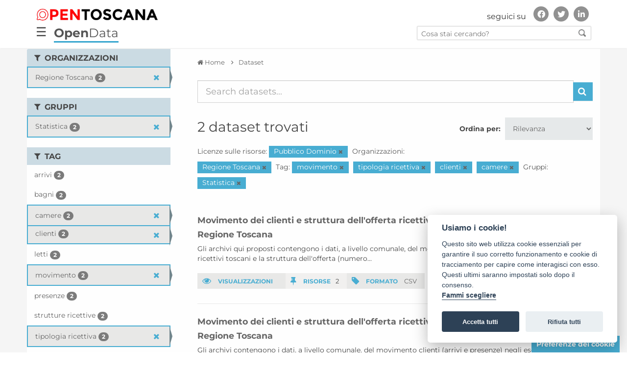

--- FILE ---
content_type: text/html; charset=utf-8
request_url: https://dati.toscana.it/dataset?resource_license_it=Pubblico+Dominio&organization=regione-toscana&tags=movimento&tags=tipologia+ricettiva&groups=statistica&tags=clienti&tags=camere
body_size: 9208
content:
<!DOCTYPE html>
<!--[if IE 9]> <html lang="it" class="ie9"> <![endif]-->
<!--[if gt IE 8]><!--> <html lang="it"> <!--<![endif]-->
  <head>
    <meta charset="utf-8" />
      <meta name="generator" content="ckan 2.9.9" />
      <meta name="viewport" content="width=device-width, initial-scale=1.0">
    <title>Dataset - OpenData - Regione Toscana</title>

    
    
    <link rel="shortcut icon" href="/images/icons/favicon.ico" />
    
    
        <link rel="alternate" type="text/n3" href="https://dati.toscana.it/catalog.n3"/>
        <link rel="alternate" type="text/turtle" href="https://dati.toscana.it/catalog.ttl"/>
        <link rel="alternate" type="application/rdf+xml" href="https://dati.toscana.it/catalog.xml"/>
        <link rel="alternate" type="application/ld+json" href="https://dati.toscana.it/catalog.jsonld"/>
    

  
    
   
      
      
      
    
   <link rel="stylesheet" href="/css/multilang.css" type="text/css">

    


    <meta charset="utf-8">
    <meta name="viewport" content="width=device-width, initial-scale=1, maximum-scale=1, user-scalable=no">
    <meta name="description" content="Dati Toscana">
    <meta name="format-detection" content="telephone=no">

    <link href='/css/googlefonts.css' rel='stylesheet' type='text/css'>
    

    <!--<link rel="stylesheet" type="text/css" href="/css/custom-grid-framework.css" />-->


	<script src="/js/jquery-3.4.1.min.js" integrity="sha256-CSXorXvZcTkaix6Yvo6HppcZGetbYMGWSFlBw8HfCJo=" crossorigin="anonymous"></script>

	<!-- Latest compiled and minified CSS -->
	<link rel="stylesheet" href="/css/bootstrap.min.css" integrity="sha384-BVYiiSIFeK1dGmJRAkycuHAHRg32OmUcww7on3RYdg4Va+PmSTsz/K68vbdEjh4u" crossorigin="anonymous">

	<!-- Optional theme -->
	<link rel="stylesheet" href="/css/bootstrap-theme.min.css" integrity="sha384-rHyoN1iRsVXV4nD0JutlnGaslCJuC7uwjduW9SVrLvRYooPp2bWYgmgJQIXwl/Sp" crossorigin="anonymous">

	<!-- Latest compiled and minified JavaScript -->
	<script src="/js/bootstrap.min.js" integrity="sha384-Tc5IQib027qvyjSMfHjOMaLkfuWVxZxUPnCJA7l2mCWNIpG9mGCD8wGNIcPD7Txa" crossorigin="anonymous"></script>

	<!-- Matomo Code WebAnalyticsItalia -->
	<script type="text/javascript">
	  var _paq = window._paq = window._paq || [];
	  /* tracker methods like "setCustomDimension" should be called before "trackPageView" */
	  _paq.push(['trackPageView']);
	  _paq.push(['enableLinkTracking']);
	  (function() {
		var u="https://ingestion.webanalytics.italia.it/";
		_paq.push(['setTrackerUrl', u+'matomo.php']);
		_paq.push(['setSiteId', 'kN0lWe6qWO']);
		var d=document, g=d.createElement('script'), s=d.getElementsByTagName('script')[0];
		g.type='text/javascript'; g.async=true; g.src=u+'matomo.js'; s.parentNode.insertBefore(g,s);
	  })();
	</script>
	<!-- End Matomo Code -->


<!--<link rel="stylesheet" type="text/css" href="/css/brands590.min.css" />-->
<link rel="stylesheet" href="/css/brands.min.css" integrity="sha256-u8123o+sLy8uk0Du9H0Ub+KinAoHanzGsBqDkWHY1f8=" crossorigin="anonymous" />
<link rel="stylesheet" type="text/css" href="/css/fontawesome590.min.css" />

<!-- <link rel="stylesheet" href="https://cdnjs.cloudflare.com/ajax/libs/font-awesome/4.7.0/css/font-awesome.css" integrity="sha256-NuCn4IvuZXdBaFKJOAcsU2Q3ZpwbdFisd5dux4jkQ5w=" crossorigin="anonymous" />

<link rel="stylesheet" href="https://cdnjs.cloudflare.com/ajax/libs/font-awesome/5.12.0-1/css/fontawesome.css" integrity="sha256-6t8y7oCch09nzIi27DtzW4QhYAdK/gXzizDV9KQneFQ=" crossorigin="anonymous" />
-->


  <!-- IE8 support for HTML5 elements and media queries -->
  <!--[if lt IE 9]>
	
  <![endif]-->  
  



    
      
      
    

    
    <link href="/webassets/base/2471d0b8_main.css" rel="stylesheet"/>
<link href="/webassets/ckanext-harvest/c95a0af2_harvest_css.css" rel="stylesheet"/>
<link href="/webassets/vendor/0b01aef1_font-awesome.css" rel="stylesheet"/>
    
  </head>

  
  <body  data-site-root="https://dati.toscana.it/" data-locale-root="https://dati.toscana.it/"  class="interna no-intro with-sidebar" >

    <div class="wrapperCustom">

  
    


<header class="rt-header " id="bannerDS">
<div id="backSidebar" class="sidebar">
	<div id="mySidebar" class="sidebar">
		<div class="menu-sidebar">
			<a href="javascript:void(0)" class="closebtn" onclick="closeNav()">&times;</a>
			<a tabindex="0" title="Home" href="/">Home</a>
			<!-- a tabindex="0" title="Organizzazioni" href="/organization">Organizzazioni</a -->
			<!-- a tabindex="0" title="Gruppi" href="/group">Gruppi</a -->
			<a tabindex="1" title="Cerca tra i dati" href="/dataset">Cerca tra i dati</a>
			<a tabindex="2" title="Storie" href="/pages?page-type=stories">Storie</a>
			<a tabindex="3" title="Buone pratiche" href="/pages?page-type=best_practices">Buone pratiche</a>
			<a tabindex="4" title="Informazioni" href="/about">Informazioni</a>
			<a tabindex="5" title="Report" href="/report">Report</a>
			<a tabindex="6" title="Infografica" href="/infografica">Infografica</a>
			<a tabindex="7" title="Credits" href="/credits">Credits</a>
		</div>
	  
		<div id="social-menu-sidebar" class="autofit-col autofit-col-expand rt-header__social">
			<!-- Header secondary nav and social share -->
			<div class="rt-social-media social-media-wrapper">
				<h2 class="rt-social-media__title">seguici su</h2>
				<ul class="rt-social-media__list">
					<li id="facebook" class="rt-social-media__item"><a title="Vai alla pagina Facebook" href="https://www.facebook.com/opentoscana" class="rt-social-media-icon rt-social-media-icon__facebook"><i aria-hidden="true" class="fab fa-facebook-f"></i><span class="hide">Facebook</span></a></li>
					<li id="twitter" class="rt-social-media__item"><a title="Vai al profilo Twitter" href="https://twitter.com/opentoscana" class="rt-social-media-icon rt-social-media-icon__twitter"><i aria-hidden="true" class="fab fa-twitter"></i><span class="hide">Twitter</span></a></li>
					<li id="linkedin" class="rt-social-media__item"><a title="Vai a" href="https://it.linkedin.com/in/opentoscana" class="rt-social-media-icon rt-social-media-icon__linkedin"><i aria-hidden="true" class="fab fa-linkedin-in"></i><span class="hide">Linkedin</span></a></li>
				</ul>
			</div>
			<!-- END // Header secondary nav and social share -->
		</div><!-- END // .rt-header__social -->
	</div>
</div>

<div id="mainNavbar" class="">
  <div class="rt-navbar navbar navbar-classic navbar-top">  
        <div class="rt-container rt-header__top-area  user-personal-bar">
            <div id="header-opentoscana" class="align-items-center autofit-row">
				
                <a accesskey="H" class="logo custom-logo rt-header__site-logo d-md-inline-flex d-sm-none d-none" href="https://open.toscana.it/" title="Vai a ">
                    <img alt="Open Toscana" src="/images/DS/logo.png">
					<div class="rt-logo-label"></div>
                </a>
				<div id="social-menu" class="autofit-col autofit-col-expand rt-header__social">
                    <!-- Header secondary nav and social share -->
                    <div class="rt-social-media social-media-wrapper">
                        <h2 class="rt-social-media__title">seguici su</h2>
						<ul class="rt-social-media__list">
							<li id="facebook" class="rt-social-media__item"><a title="Vai alla pagina Facebook" href="https://www.facebook.com/opentoscana" class="rt-social-media-icon rt-social-media-icon__facebook"><i aria-hidden="true" class="fab fa-facebook-f"></i><span class="hide">Facebook</span></a></li>
							<li id="twitter" class="rt-social-media__item"><a title="Vai al profilo Twitter" href="https://twitter.com/opentoscana" class="rt-social-media-icon rt-social-media-icon__twitter"><i aria-hidden="true" class="fab fa-twitter"></i><span class="hide">Twitter</span></a></li>
							<li id="linkedin" class="rt-social-media__item"><a title="Vai a" href="https://it.linkedin.com/in/opentoscana" class="rt-social-media-icon rt-social-media-icon__linkedin"><i aria-hidden="true" class="fab fa-linkedin-in"></i><span class="hide">Linkedin</span></a></li>
                        </ul>
                    </div>
                    <!-- END // Header secondary nav and social share -->
                </div><!-- END // .rt-header__social -->
            </div>
            <div id="header-opendata" class="align-items-center autofit-row">
				<div class="navbar-openbtn">
					<button class="openbtn" onclick="openNav()">&#9776;</button>
				</div>
                <div class="col-xs-8 tabTitle"><a class="no_underline" href="/" title="Vai a "><b>Open</b>Data</a></div>
                <div id="search-all-menu" class="autofit-col autofit-col-expand search">
                    <form action="/dataset">
                        <input type="text" accesskey="f" name="q" placeholder="Cosa stai cercando?" value="" autocomplete="off">
                        <button type="submit"><img src="/images/DS/search_icon.png"></button>
                    </form>
                </div>
            </div>
        </div>
    </div>
</div>
</header>
<script>


function openNav() {
  document.getElementById("mySidebar").style.width = "300px";
  document.getElementById("backSidebar").style.width = "100%";
  document.getElementById("social-menu-sidebar").style.left = "0";
}

function closeNav() {
  document.getElementById("mySidebar").style.width = "0";
  document.getElementById("backSidebar").style.width = "0";
  document.getElementById("social-menu-sidebar").style.left = "-500px";
}
/* ========================================== 
scrollTop() >= 100
Should be equal the the height of the header
========================================== */

$(window).scroll(function(){
    if ($(window).scrollTop() >= 50) {
        $('#mainNavbar').addClass('fixed-header');
        $('nav div').addClass('visible-title');
    }
    else {
        $('#mainNavbar').removeClass('fixed-header');
        $('nav div').removeClass('visible-title');
    }
});

</script>

   



        
        
        
            
        
        
    
        <link rel="stylesheet" type="text/css" href="/css/font_style.css" />
        <link rel="stylesheet" type="text/css" href="/css/stili.css?v=33" />
        <link rel="stylesheet" type="text/css" href="/css/responsive.css" />
<!--    <link rel="stylesheet" type="text/css" href="/css/custom_ds.css" />-->
        <link rel="stylesheet" type="text/css" href="/css/custom.css?v=33" />
        <link rel="stylesheet" type="text/css" href="/css/custom_ds.css?v=35" />
<!--    <link rel="stylesheet" type="text/css" href="/css/clay.css" /> -->
   <!-- 
 <div id="nav-interna">
    <div class="container">
        <div class="row">
            <div class="col-xs-3 no-padding"><a  class="pulsante active"  class="pulsante" href="/dataset">CERCA DATI</a ></div>
            <div class="col-xs-3 no-padding"><a  class="pulsante" href="/contact-us">SVILUPPA LA TUA IDEA</a ></div>
            <div class="col-xs-3 no-padding"><a class="pulsante nuovafinestra" href="http://open.toscana.it/web/open-data/home">PARTECIPA ALLA STANZA</a></div>
            <div class="col-xs-3 no-padding"><a  class="pulsante" href="/report">REPORT</a ></div>
        </div>
    </div>    
 </div>
  
  <div id="nav-interna-mobile"  class="collapse navbar-collapse">
     <ul class="nav navbar-nav">
         <li><a  class="pulsante active"  class="pulsante" href="/dataset">CERCA DATI</a ></li>
         <li><a  class="pulsante" href="/contact-us">SVILUPPA LA TUA IDEA</a ></li>
         <li><a class="pulsante nuovafinestra" href="http://open.toscana.it/web/open-data/home">PARTECIPA ALLA STANZA</a></li>
         <li><a  class="pulsante" href="/report">REPORT</a ></li>
     </ul>
 </div>
 -->

  
    
  <!-- ***********    CONTENUTO	*********** -->
  <div id="skip-link">
      <a class="sr-only" href="#main-content">Vai al contenuto principale</a>
  </div>

  <div>
  
  <script defer src="/cookieconsent-2.8.0/src/cookieconsent.js"></script>
  <script defer src="/cookieconsent-2.8.0/src/cookieconsent-init.js"></script>
  <!--script src="/cookieconsent-2.8.0/src/manageTags.js"></script-->
  
  
  
    <!-- *****  RICERCA    ***** 
    <section id="ricerca" class="jumbotron">
        <div class="container">
            <div class="row">
                <div class="col-xs-12 col-md-3  col-lg-2">
                    <h2>Cerca dati</h2>
                </div>
                <div class="col-xs-12 col-md-9 col-lg-10">
                    <form class="form-inline" role="form" method="get" data-module="select-switch">
                            <label class="sr-only" for="testo">Inserisci testo</label>
      			    <input id="testo" type="text" class="form-control search" name="q" value="" autocomplete="off" placeholder="Cerca dataset...">
                            <button type="submit" value="search" class="btn btn-dati inlinea">Cerca</button>
                    </form>
                </div>
            </div>
        </div>
    </section>-->
<div id="main">
  <div id="content-wrapper" class="container">
    <div class="row" id="row-content">
      

    
    <div>
    
        <!-- ********     SIDEBAR LEFT, FILTER    ********* -->
        <div class="responsive-button">
            <i class="fa fa-angle-right"></i>
        </div>
        
          
              <aside id="sidebar-left" class="col-sm-3 no-padding closed">

                
                
  <div class="filters">
    <div>
      
        

    
    
	
	    
	    
		<section class="module module-narrow module-shallow">
		    
			<h2 class="module-heading">
			    <i class="fa fa-filter"></i>
			    
			    Organizzazioni
			</h2>
		    
		    
			
			    
				<nav aria-label="Organizzazioni">
				    <ul class="list-unstyled nav nav-simple nav-facet">
					
					    
					    
					    
					    
					    <li class="nav-item active">
						<a href="/dataset/?resource_license_it=Pubblico+Dominio&amp;tags=movimento&amp;tags=tipologia+ricettiva&amp;tags=clienti&amp;tags=camere&amp;groups=statistica" title="">
						    <span class="item-label">Regione Toscana</span>
						    <span class="hidden separator"> - </span>
						    <span class="item-count badge">2</span>
						</a>
					    </li>
					
				    </ul>
				</nav>

				<p class="module-footer">
				    
					
				    
				</p>
			    
			
		    
		</section>
	    
	
    

      
        

    
    
	
	    
	    
		<section class="module module-narrow module-shallow">
		    
			<h2 class="module-heading">
			    <i class="fa fa-filter"></i>
			    
			    Gruppi
			</h2>
		    
		    
			
			    
				<nav aria-label="Gruppi">
				    <ul class="list-unstyled nav nav-simple nav-facet">
					
					    
					    
					    
					    
					    <li class="nav-item active">
						<a href="/dataset/?resource_license_it=Pubblico+Dominio&amp;organization=regione-toscana&amp;tags=movimento&amp;tags=tipologia+ricettiva&amp;tags=clienti&amp;tags=camere" title="">
						    <span class="item-label">Statistica</span>
						    <span class="hidden separator"> - </span>
						    <span class="item-count badge">2</span>
						</a>
					    </li>
					
				    </ul>
				</nav>

				<p class="module-footer">
				    
					
				    
				</p>
			    
			
		    
		</section>
	    
	
    

      
        

    
    
	
	    
	    
		<section class="module module-narrow module-shallow">
		    
			<h2 class="module-heading">
			    <i class="fa fa-filter"></i>
			    
			    Tag
			</h2>
		    
		    
			
			    
				<nav aria-label="Tag">
				    <ul class="list-unstyled nav nav-simple nav-facet">
					
					    
					    
					    
					    
					    <li class="nav-item">
						<a href="/dataset/?resource_license_it=Pubblico+Dominio&amp;organization=regione-toscana&amp;tags=movimento&amp;tags=tipologia+ricettiva&amp;tags=clienti&amp;tags=camere&amp;groups=statistica&amp;tags=arrivi" title="">
						    <span class="item-label">arrivi</span>
						    <span class="hidden separator"> - </span>
						    <span class="item-count badge">2</span>
						</a>
					    </li>
					
					    
					    
					    
					    
					    <li class="nav-item">
						<a href="/dataset/?resource_license_it=Pubblico+Dominio&amp;organization=regione-toscana&amp;tags=movimento&amp;tags=tipologia+ricettiva&amp;tags=clienti&amp;tags=camere&amp;groups=statistica&amp;tags=bagni" title="">
						    <span class="item-label">bagni</span>
						    <span class="hidden separator"> - </span>
						    <span class="item-count badge">2</span>
						</a>
					    </li>
					
					    
					    
					    
					    
					    <li class="nav-item active">
						<a href="/dataset/?resource_license_it=Pubblico+Dominio&amp;organization=regione-toscana&amp;tags=movimento&amp;tags=tipologia+ricettiva&amp;tags=clienti&amp;groups=statistica" title="">
						    <span class="item-label">camere</span>
						    <span class="hidden separator"> - </span>
						    <span class="item-count badge">2</span>
						</a>
					    </li>
					
					    
					    
					    
					    
					    <li class="nav-item active">
						<a href="/dataset/?resource_license_it=Pubblico+Dominio&amp;organization=regione-toscana&amp;tags=movimento&amp;tags=tipologia+ricettiva&amp;tags=camere&amp;groups=statistica" title="">
						    <span class="item-label">clienti</span>
						    <span class="hidden separator"> - </span>
						    <span class="item-count badge">2</span>
						</a>
					    </li>
					
					    
					    
					    
					    
					    <li class="nav-item">
						<a href="/dataset/?resource_license_it=Pubblico+Dominio&amp;organization=regione-toscana&amp;tags=movimento&amp;tags=tipologia+ricettiva&amp;tags=clienti&amp;tags=camere&amp;groups=statistica&amp;tags=letti" title="">
						    <span class="item-label">letti</span>
						    <span class="hidden separator"> - </span>
						    <span class="item-count badge">2</span>
						</a>
					    </li>
					
					    
					    
					    
					    
					    <li class="nav-item active">
						<a href="/dataset/?resource_license_it=Pubblico+Dominio&amp;organization=regione-toscana&amp;tags=tipologia+ricettiva&amp;tags=clienti&amp;tags=camere&amp;groups=statistica" title="">
						    <span class="item-label">movimento</span>
						    <span class="hidden separator"> - </span>
						    <span class="item-count badge">2</span>
						</a>
					    </li>
					
					    
					    
					    
					    
					    <li class="nav-item">
						<a href="/dataset/?resource_license_it=Pubblico+Dominio&amp;organization=regione-toscana&amp;tags=movimento&amp;tags=tipologia+ricettiva&amp;tags=clienti&amp;tags=camere&amp;groups=statistica&amp;tags=presenze" title="">
						    <span class="item-label">presenze</span>
						    <span class="hidden separator"> - </span>
						    <span class="item-count badge">2</span>
						</a>
					    </li>
					
					    
					    
					    
					    
					    <li class="nav-item">
						<a href="/dataset/?resource_license_it=Pubblico+Dominio&amp;organization=regione-toscana&amp;tags=movimento&amp;tags=tipologia+ricettiva&amp;tags=clienti&amp;tags=camere&amp;groups=statistica&amp;tags=strutture+ricettive" title="">
						    <span class="item-label">strutture ricettive</span>
						    <span class="hidden separator"> - </span>
						    <span class="item-count badge">2</span>
						</a>
					    </li>
					
					    
					    
					    
					    
					    <li class="nav-item active">
						<a href="/dataset/?resource_license_it=Pubblico+Dominio&amp;organization=regione-toscana&amp;tags=movimento&amp;tags=clienti&amp;tags=camere&amp;groups=statistica" title="">
						    <span class="item-label">tipologia ricettiva</span>
						    <span class="hidden separator"> - </span>
						    <span class="item-count badge">2</span>
						</a>
					    </li>
					
					    
					    
					    
					    
					    <li class="nav-item">
						<a href="/dataset/?resource_license_it=Pubblico+Dominio&amp;organization=regione-toscana&amp;tags=movimento&amp;tags=tipologia+ricettiva&amp;tags=clienti&amp;tags=camere&amp;groups=statistica&amp;tags=2018" title="">
						    <span class="item-label">2018</span>
						    <span class="hidden separator"> - </span>
						    <span class="item-count badge">1</span>
						</a>
					    </li>
					
				    </ul>
				</nav>

				<p class="module-footer">
				    
					
					    <a href="/dataset/?resource_license_it=Pubblico+Dominio&amp;organization=regione-toscana&amp;tags=movimento&amp;tags=tipologia+ricettiva&amp;tags=clienti&amp;tags=camere&amp;groups=statistica&amp;_tags_limit=0" class="read-more">Mostra altro Tag</a>
					
				    
				</p>
			    
			
		    
		</section>
	    
	
    

      
        

    
    
	
	    
	    
		<section class="module module-narrow module-shallow">
		    
			<h2 class="module-heading">
			    <i class="fa fa-filter"></i>
			    
			    Formati
			</h2>
		    
		    
			
			    
				<nav aria-label="Formati">
				    <ul class="list-unstyled nav nav-simple nav-facet">
					
					    
					    
					    
					    
					    <li class="nav-item">
						<a href="/dataset/?resource_license_it=Pubblico+Dominio&amp;organization=regione-toscana&amp;tags=movimento&amp;tags=tipologia+ricettiva&amp;tags=clienti&amp;tags=camere&amp;groups=statistica&amp;res_format=CSV" title="">
						    <span class="item-label">CSV</span>
						    <span class="hidden separator"> - </span>
						    <span class="item-count badge">2</span>
						</a>
					    </li>
					
				    </ul>
				</nav>

				<p class="module-footer">
				    
					
				    
				</p>
			    
			
		    
		</section>
	    
	
    

      
        

    
    
	
	    
	    
		<section class="module module-narrow module-shallow">
		    
			<h2 class="module-heading">
			    <i class="fa fa-filter"></i>
			    
			    Licenze sulle risorse
			</h2>
		    
		    
			
			    
				<nav aria-label="Licenze sulle risorse">
				    <ul class="list-unstyled nav nav-simple nav-facet">
					
					    
					    
					    
					    
					    <li class="nav-item active">
						<a href="/dataset/?organization=regione-toscana&amp;tags=movimento&amp;tags=tipologia+ricettiva&amp;tags=clienti&amp;tags=camere&amp;groups=statistica" title="">
						    <span class="item-label">Pubblico Dominio</span>
						    <span class="hidden separator"> - </span>
						    <span class="item-count badge">2</span>
						</a>
					    </li>
					
				    </ul>
				</nav>

				<p class="module-footer">
				    
					
				    
				</p>
			    
			
		    
		</section>
	    
	
    

      
        

    
    
	
	    
	    
		<section class="module module-narrow module-shallow">
		    
			<h2 class="module-heading">
			    <i class="fa fa-filter"></i>
			    
			    Temi del dataset
			</h2>
		    
		    
			
			    
				<nav aria-label="Temi del dataset">
				    <ul class="list-unstyled nav nav-simple nav-facet">
					
					    
					    
					    
					    
					    <li class="nav-item">
						<a href="/dataset/?resource_license_it=Pubblico+Dominio&amp;organization=regione-toscana&amp;tags=movimento&amp;tags=tipologia+ricettiva&amp;tags=clienti&amp;tags=camere&amp;groups=statistica&amp;dcat_theme=ECON" title="">
						    <span class="item-label">Economia e finanze</span>
						    <span class="hidden separator"> - </span>
						    <span class="item-count badge">2</span>
						</a>
					    </li>
					
				    </ul>
				</nav>

				<p class="module-footer">
				    
					
				    
				</p>
			    
			
		    
		</section>
	    
	
    

      
        

    
    
	
	    
	    
		<section class="module module-narrow module-shallow">
		    
			<h2 class="module-heading">
			    <i class="fa fa-filter"></i>
			    
			    Sottotemi
			</h2>
		    
		    
			
			    
				<p class="module-content empty">Non ci sono Sottotemi che corrispondono a questa ricerca</p>
			    
			
		    
		</section>
	    
	
    

      
    </div>
    <a class="close no-text hide-filters"><i class="fa fa-times-circle"></i><span class="text">close</span></a>
  </div>


              </aside>
            
      <!-- ********     end SIDEBAR LEFT, FILTER    ********* -->    
    
    
    <!-- *********  MAIN CONTENT    *********** -->

        
        <div id="content" class="col-sm-9 cerca-dati">
          <div class="content-padding">          
          
            
            <div class="flash-messages">
              
            </div>
          



          <div class="wrapper">

          
            
            
            
            
              
                
                  
                    
                      <div id="breadcrumbs" class="row">
                        <div class="col-xs-12">
                          <ol class="breadcrumb">
                            
<li class="home"><a href="/" aria-label="Home"><i class="fa fa-home"></i><span> Home</span></a></li>
                            
  <li class="active"><a href="/dataset/">Dataset</a></li>

                          </ol>
                        </div>
                      </div>
                    
                  
                
                                            
            

            
              
                
                
  <section class="module">
    <div class="module-content">
      
        
      
      
        
        
        







<form id="dataset-search-form" class="search-form" method="get" data-module="select-switch">

  
    <div class="input-group search-input-group">
      <input aria-label="Search datasets..." id="field-giant-search" type="text" class="form-control input-lg" name="q" value="" autocomplete="off" placeholder="Search datasets...">
      
      <span class="input-group-btn">
        <button class="btn btn-default btn-lg" type="submit" value="search" aria-label="Invia">
          <i class="fa fa-search"></i>
        </button>
      </span>
      
    </div>
  

  
    <span>
  
  

  
  
  
  <input type="hidden" name="resource_license_it" value="Pubblico Dominio" />
  
  
  
  
  
  <input type="hidden" name="organization" value="regione-toscana" />
  
  
  
  
  
  <input type="hidden" name="tags" value="movimento" />
  
  
  
  
  
  <input type="hidden" name="tags" value="tipologia ricettiva" />
  
  
  
  
  
  <input type="hidden" name="tags" value="clienti" />
  
  
  
  
  
  <input type="hidden" name="tags" value="camere" />
  
  
  
  
  
  <input type="hidden" name="groups" value="statistica" />
  
  
  
  </span>
  

  
    
      <div class="form-select form-group control-order-by">
        <label for="field-order-by">Ordina per</label>
        <select id="field-order-by" name="sort" class="form-control">
          
            
              <option value="score desc, metadata_modified desc" selected="selected">Rilevanza</option>
            
          
            
              <option value="title_string asc">Nome Crescente</option>
            
          
            
              <option value="title_string desc">Nome Decrescente</option>
            
          
            
              <option value="metadata_modified desc">Ultima modifica</option>
            
          
            
              <option value="views_recent desc">Popolare</option>
            
          
        </select>
        
        <button class="btn btn-default js-hide" type="submit">Vai</button>
        
      </div>
    
  

  
    
      <h1>

  
  
  
  

2 dataset trovati</h1>
    
  

  
    
      <p class="filter-list">
        
          
          <span class="facet">Licenze sulle risorse:</span>
          
            <span class="filtered pill">Pubblico Dominio
              <a href="/dataset/?organization=regione-toscana&amp;tags=movimento&amp;tags=tipologia+ricettiva&amp;tags=clienti&amp;tags=camere&amp;groups=statistica" class="remove" title="Elimina"><i class="fa fa-times"></i></a>
            </span>
          
        
          
          <span class="facet">Organizzazioni:</span>
          
            <span class="filtered pill">Regione Toscana
              <a href="/dataset/?resource_license_it=Pubblico+Dominio&amp;tags=movimento&amp;tags=tipologia+ricettiva&amp;tags=clienti&amp;tags=camere&amp;groups=statistica" class="remove" title="Elimina"><i class="fa fa-times"></i></a>
            </span>
          
        
          
          <span class="facet">Tag:</span>
          
            <span class="filtered pill">movimento
              <a href="/dataset/?resource_license_it=Pubblico+Dominio&amp;organization=regione-toscana&amp;tags=tipologia+ricettiva&amp;tags=clienti&amp;tags=camere&amp;groups=statistica" class="remove" title="Elimina"><i class="fa fa-times"></i></a>
            </span>
          
            <span class="filtered pill">tipologia ricettiva
              <a href="/dataset/?resource_license_it=Pubblico+Dominio&amp;organization=regione-toscana&amp;tags=movimento&amp;tags=clienti&amp;tags=camere&amp;groups=statistica" class="remove" title="Elimina"><i class="fa fa-times"></i></a>
            </span>
          
            <span class="filtered pill">clienti
              <a href="/dataset/?resource_license_it=Pubblico+Dominio&amp;organization=regione-toscana&amp;tags=movimento&amp;tags=tipologia+ricettiva&amp;tags=camere&amp;groups=statistica" class="remove" title="Elimina"><i class="fa fa-times"></i></a>
            </span>
          
            <span class="filtered pill">camere
              <a href="/dataset/?resource_license_it=Pubblico+Dominio&amp;organization=regione-toscana&amp;tags=movimento&amp;tags=tipologia+ricettiva&amp;tags=clienti&amp;groups=statistica" class="remove" title="Elimina"><i class="fa fa-times"></i></a>
            </span>
          
        
          
          <span class="facet">Gruppi:</span>
          
            <span class="filtered pill">Statistica
              <a href="/dataset/?resource_license_it=Pubblico+Dominio&amp;organization=regione-toscana&amp;tags=movimento&amp;tags=tipologia+ricettiva&amp;tags=clienti&amp;tags=camere" class="remove" title="Elimina"><i class="fa fa-times"></i></a>
            </span>
          
        
      </p>
      <a class="show-filters btn btn-default">Risultato del Filtro</a>
    
  

</form>




      
      
        

  <!-- ELENCO DATA SET -->
  <div class="elenco elenco-detail-ds">
    
      





<div class="row">
  
    <div class="col-xs-12">
      <h2 class="dataset-heading">
        
        <a href="/dataset/movimento-e-consistenza-esercizi-ricettivi-2018">Movimento dei clienti e struttura dell'offerta ricettiva. Toscana. Anno 2018</a>
        
        
      </h2>
      <h3><a href="/organization/regione-toscana">Regione Toscana</a></h3>
      
      
        <p>Gli archivi qui proposti contengono i dati, a livello comunale, del movimento clienti (arrivi e presenze) negli esercizi ricettivi toscani e la struttura dell'offerta (numero...</p>
      
    
    
      <div class="div-table stat ">
        <div class="div-cell odd"><span class="etichetta"><i class="fa fa-eye"></i> VISUALIZZAZIONI</span></div>                                
        <!--
        <div class="div-cell even"><span class="etichetta"><i class="fa fa-cloud-download"></i> IDEE</span> 3</div>
        -->
        <div class="div-cell even"><span class="etichetta"><i class="fa fa-thumb-tack"></i> RISORSE</span>2</div>
        <div class="div-cell odd"><span class="etichetta"><i class="fa fa-tag"></i> FORMATO</span>
                    
            <a href="/dataset/movimento-e-consistenza-esercizi-ricettivi-2018" data-format="csv">CSV</a>         
                 
        </div>
      </div>      
    
    </div>   
  
</div>
    
      





<div class="row">
  
    <div class="col-xs-12">
      <h2 class="dataset-heading">
        
        <a href="/dataset/movimento-dei-clienti-e-struttura-dell-offerta-ricettiva-toscana-anno-2021">Movimento dei clienti e struttura dell'offerta ricettiva.Toscana. Anno 2021</a>
        
        
      </h2>
      <h3><a href="/organization/regione-toscana">Regione Toscana</a></h3>
      
      
        <p>Gli archivi contengono i dati, a livello comunale, del movimento clienti (arrivi e presenze) negli esercizi ricettivi della Toscana e la struttura dell'offerta (numero esercizi,...</p>
      
    
    
      <div class="div-table stat ">
        <div class="div-cell odd"><span class="etichetta"><i class="fa fa-eye"></i> VISUALIZZAZIONI</span></div>                                
        <!--
        <div class="div-cell even"><span class="etichetta"><i class="fa fa-cloud-download"></i> IDEE</span> 3</div>
        -->
        <div class="div-cell even"><span class="etichetta"><i class="fa fa-thumb-tack"></i> RISORSE</span>2</div>
        <div class="div-cell odd"><span class="etichetta"><i class="fa fa-tag"></i> FORMATO</span>
                    
            <a href="/dataset/movimento-dei-clienti-e-struttura-dell-offerta-ricettiva-toscana-anno-2021" data-format="csv">CSV</a>         
                 
        </div>
      </div>      
    
    </div>   
  
</div>
    
  </div>
  <!-- fine elenco -->

      
    </div>

    
      
    
  </section>

  
    <section class="module">
      <div class="module-content">
        
          <small>
            
            
            
          E' possibile inoltre accedere al registro usando le <a href="/api/3">API</a> (vedi <a href="http://docs.ckan.org/en/2.9/api/">Documentazione API</a>). 
          </small>
        
      </div>
    </section>
  

              
            

            
          </div>
          
          </div>
        </div>  
        

    
      </div>
    </div>     <!-- content --> 
	<a id="btnCookies" class="btn btn-secondary" href="javascript:cc.showSettings(0);">Preferenze dei cookie</a>
  </div>  <!-- row-content -->
         </div>  <!-- content-wrapper -->
      </div> <!-- end main -->

      
  <div class="pushCustom"></div>
  
  
</div> <!-- end wrapperCustom -->
  


<div class="footerCustom">
    
      <!-- ***********	FOOTER	*********** -->

<footer accesskey="F" tabindex="0" class="rt-footer" id="footer" role="contentinfo">

	    <section class="rt-footer__main-area">
	        <div class="rt-container">
	            <div class="rt-footer__main-logo">
	                <picture>
	                    <img alt="Logo Open Toscana" src="/images/DS/logo-footer.png">
	                </picture>
	                <div class="rt-footer__main-logo-label">aperta, innovativa, online</div>
	            </div>
				<!--
				<div class="rt-footer__app-download rt-center">
	                <div class="rt-footer__app-download-label">SCARICA L'APP UFFICIALE</div>
					<picture>
	                    <a href="#"><img alt="Link to AppStore" src="/images/DS/app-store.JPG"></a>
						<a href="#"><img alt="Link to Google Play" src="/images/DS/google-play.JPG"></a>
	                </picture>
	                
	            </div>
				-->
	            <div class="externo">
	            <div class="rt-footer__main-infos">

	                <span class="rt-footer__main-infos-item">Regione Toscana - Assessorato alle infrastrutture digitali e innovazione</span><span class="rt-footer__main-infos-item">Via di Novoli 26 - 50127 Firenze</span><a href="mailto:" class="rt-footer__main-infos-item" title="Invia una mail a" aria-label="Invia una mail a">info@open.toscana.it</a>

	            </div>
				</div>
	        </div>
	    </section>
		
		<section class="rt-footer__por-area">
	        <div class="row rt-container">
	            <div class="col-md-12 rt-center"><img src="/images/DS/Blocco loghi PORCreO - stretto.jpg" alt="Regione TOSCANA POR FES 2014/2020">
				<p>Sito realizzato con finanziamento della Regione Toscana a valere sui fondi POR CreO FESR 2014/2020, ASSE II, Linea di Azione 2.2.2</p>
				</div>
	        </div>
	    </section>

	    <section class="rt-footer__infos">
	        <div class="rt-container">

	            <nav class="rt-footer__navigation">
	                <ul class="rt-footer__navigation-list">
                        <li class="rt-footer__navigation-item"><a tabindex="0" title="Login" href="/user/login">Accedi</a></li>
	                    <li class="rt-footer__navigation-item"><a tabindex="0" title="Organizzazioni" href="/organization">Organizzazioni</a></li>
	                    <li class="rt-footer__navigation-item"><a tabindex="0" title="Gruppi" href="/group">Gruppi</a></li>
                        <li class="rt-footer__navigation-item"><a tabindex="0" title="Informazioni" href="/about">Informazioni</a></li>
					    <li class="rt-footer__navigation-item"><a tabindex="0" title="Privacy" href="https://www.regione.toscana.it/privacy">Privacy</a></li>
                        <li class="rt-footer__navigation-item"><a tabindex="0" title="Credits" href="/credits">Credits</a></li>
	                </ul>
	            </nav>

	            <div class="rt-footer__logo">
	                <picture>
	                   <!-- <source srcset="/images/DS/logo-regione-footer.png" media="(max-width: 767px)">-->
	                    <img alt="Logo Regione Toscana" src="/images/DS/logo-regione-footer.png">
	                </picture>
	            </div>
	        </div>
	    </section>
	</footer>

<!-- ***********	CONTENUTI NASCOSTI RIGHT ZONE - si rendono visibili con l'attivazione di uno dei due link (login o altri siti)	*********** -->
<section class="overlay">
    <div class="login-form closed">
        <div class="form-wrapper">
            <div style="color:#FFF; font-size:2em; text-align:center;"></div>
        </div>
    </div>
    <div class="sites closed">
        <div class="my-container">
            <ul>
                <li><a class="nuovafinestra" href="http://servizi.toscana.it"><img src="/images/tondo_verde.png" alt="loghetto" class="img-site" /> <span class="green">SERVIZI</span>TOSCANA</a></li>
                <li><a class="nuovafinestra" href="http://partecipa.toscana.it"><img src="/images/tondo_giallo.png" alt="loghetto" class="img-site" /> <span class="yellow">PARTECIPA</span>TOSCANA</a></li>
                <li><a class="nuovafinestra" href="http://app.toscana.it"><img src="/images/tondo_viola.png" alt="loghetto" class="img-site" /> <span class="purple">APP</span>TOSCANA</a></li>
                <li><a class="nuovafinestra" href="http://cloud.toscana.it"><img src="/images/tondo_arancio.png" alt="loghetto" class="img-site" /> <span class="orange">CLOUD</span>TOSCANA</a></li>
                <li class="last"><a class="nuovafinestra" href="http://startup.toscana.it"><img src="/images/tondo_lime.png" alt="loghetto" class="img-site" /> <span class="light-green">STARTUP</span>TOSCANA</a></li>
            </ul>
        </div>
    </div>
</section>
    
        
        
        
            
        
        
    
        <link rel="stylesheet" type="text/css" href="/css/font_style.css" />
        <link rel="stylesheet" type="text/css" href="/css/stili.css?v=33" />
        <link rel="stylesheet" type="text/css" href="/css/responsive.css" />
<!--    <link rel="stylesheet" type="text/css" href="/css/custom_ds.css" />-->
        <link rel="stylesheet" type="text/css" href="/css/custom.css?v=33" />
        <link rel="stylesheet" type="text/css" href="/css/custom_ds.css?v=35" />
<!--    <link rel="stylesheet" type="text/css" href="/css/clay.css" /> -->
   
      

    
    
    <link href="/webassets/vendor/f3b8236b_select2.css" rel="stylesheet"/>
    <script src="/webassets/base/b98c0b67_html5shiv_and_respond.js" type="text/javascript"></script>
<script src="/webassets/vendor/d8ae4bed_jquery.js" type="text/javascript"></script>
<script src="/webassets/base/b5804c94_tablesorter.js" type="text/javascript"></script>
<script src="/webassets/vendor/fb6095a0_vendor.js" type="text/javascript"></script>
<script src="/webassets/vendor/580fa18d_bootstrap.js" type="text/javascript"></script>
<script src="/webassets/base/15a18f6c_main.js" type="text/javascript"></script>
<script src="/webassets/base/2448af8b_ckan.js" type="text/javascript"></script>
<script src="/webassets/base/cd2c0272_tracking.js" type="text/javascript"></script>
  </body>
</html>

--- FILE ---
content_type: text/css; charset=utf-8
request_url: https://dati.toscana.it/css/custom.css?v=33
body_size: 25139
content:
/* da modificare alla fine 

#top-bar {
    position: relative;
    height:auto;
}
#nav-interna {
    position: relative;
    top: 0;
}
#header {
    margin-top: 0px;
}
 END da modificare alla fine */

/* INIZIO HEADER DONATO */

.rt-header {
  background: #ffffff;
  -webkit-transition: all 0.35s ease-in;
  -o-transition: all 0.35s ease-in;
  transition: all 0.35s ease-in;
}

.is-scrolled .rt-header {
  display: -webkit-box;
  display: -ms-flexbox;
  display: flex;
  -webkit-box-align: center;
  -ms-flex-align: center;
  align-items: center;
  position: fixed;
  top: 0;
  right: 0;
  left: 0;
  z-index: 20;
  background: rgba(255, 255, 255, 0.95);
  -webkit-box-shadow: 0 5px 10px 0 rgba(0, 0, 0, 0.1);
  box-shadow: 0 5px 10px 0 rgba(0, 0, 0, 0.1);
  -webkit-transform: translate3d(0, 0, 0);
  transform: translate3d(0, 0, 0);
}

.is-scrolled .rt-header .rt-navbar {
  padding-top: 0 !important;
  padding-bottom: 0 !important;
}

.rt-header__bottom-area {
  background: #ffffff;
  -webkit-box-shadow: 0 6px 7px 0 rgba(0, 0, 0, 0.15);
  box-shadow: 0 6px 7px 0 rgba(0, 0, 0, 0.15);
  z-index: 1;
}

.is-scrolled .rt-header__bottom-area {
  -webkit-box-shadow: none;
  box-shadow: none;
}

.rt-header__site-logo {
  -webkit-box-orient: vertical;
  -webkit-box-direction: normal;
  -ms-flex-flow: column nowrap;
  flex-flow: column nowrap;
  -webkit-box-align: center;
  -ms-flex-align: center;
  align-items: center;
  -webkit-transition: all 0.35s ease;
  -o-transition: all 0.35s ease;
  transition: all 0.35s ease;
}

.rt-header__site-logo img {
  -webkit-box-flex: 1;
  -ms-flex: 1;
  flex: 1;
  /* Fix for IE11 image size bug */
}

.rt-header__site-logo .rt-logo-label {
  font-family: "Merriweather", serif;
  color: #222222;
  font-weight: 700;
  font-size: 0.75rem;
}
/* FINE HEADER DONATO*/

/* Footer sempre in fondo */
* {
    margin: 0;
}
html, body {
    height: 100%;
}
.wrapperCustom {
    min-height: 100%;
    height: auto !important;
    height: 100%;
    /*margin: 0 auto -349px; /* the bottom margin is the negative value of the footer's height */
}
.footerCustom, .pushCustom {
  /*  height: 349px;  .push must be the same height as .footer */
}
/* END Footer sempre in fondo */

/* Modifiche al tema di ckan */
h1, h2, h3, h4 {
    line-height: 1.1;
    font-weight: 500;
}
form{
    margin-bottom:0px;
}
.btn{
    background-image:none;
    background-position: 0 0;
    line-height: 1.0;
    text-shadow:none;
    background-repeat: no-repeat;
}
button{
    font-family: Montserrat, Helvetica, Arial, sans-serif;
}
.wrapper {
    background-color: transparent;
    border: none;
    -webkit-border-radius: 0px;
    -moz-border-radius: 0px;
    border-radius: 0px;
    -webkit-box-shadow: none;
    -moz-box-shadow: none);
    box-shadow: none;
    position: relative;
    background: none;
    margin-bottom: 0px;
}
ul, ol {
    padding: 0;
    margin: 0 0 0px 0px;
}
.nav {
    margin-bottom: 0px;
}
.site-footer {
    min-height:143px; 
    color: #ffffff;
    background: #3d3d3f;
    padding: 20px 0;
    border-top:1px solid #4B4B4B;
}
/* Classi prese da bootstrap2 (tema Toscana)*/ 
{
    -webkit-box-sizing: border-box;
    -moz-box-sizing: border-box;
    box-sizing: border-box;
}
body {
    font-size: 14px;
    line-height: 1.42857143;
    color: #333;
    background: none;
    background-color: #fff;   
}
#ricerca input#testo {
    width: 80%;
}
.jumbotron .container {
    max-width: 100%;
}

.container {
    padding-right: 15px;
    padding-left: 15px;
    margin-right: auto;
    margin-left: auto;
}

@media (min-width: 768px){
    .container {
        width: 750px;
    }
}

@media (min-width: 992px){
    .container {
        width: 970px;
    }
}

@media (min-width: 1200px){
    .container {
        width: 1170px;
    }
}
.list-inline > li {
    display: inline-block;
    padding-right: 5px;
    padding-left: 5px;
}
.sr-only {
    position: absolute;
    width: 1px;
    height: 1px;
    padding: 0;
    margin: -1px;
    overflow: hidden;
    clip: rect(0, 0, 0, 0);
    border: 0;
}
/* adattamenti */
a {
    color: #555555;
}
span.next-item.form-nav-item.btn.btn-small a{
    color: white;
}
span.prev-item.form-nav-item.btn.btn-small a{
    color: white;
}

.interna a {
    color: #35a5ce;
}
[class^="icon-"], [class*=" icon-"] {  
    font-family: FontAwesome;  /* per vedere le icone di ckan */
}
div.box-wrapper [class^="icon-"], div.box-wrapper [class*=" icon-"] {  
    font-family: icomoon;  /* per vedere le icone dei 3 box della home */
}
div.elenco .div-table.stat {
    display: block;
    float: left;
    width: 100%;
}
div.elenco p {
    margin-bottom:0px;
}
.js .tab-content.newTheme{
    display:block;
    overflow: auto;
}
.nav-tabs.newTheme{
    border-bottom: 0px solid #ddd;
}
.nav-tabs.newTheme>.active>a, .nav-tabs.newTheme>.active>a:hover, .nav-tabs.newTheme>.active>a:focus {
    background-color: #fff;
}
.index #ricerca {
    margin-top: 0px;
}
.index #nav-interna, .index #nav-interna-mobile {
    display: none;
}
#sidebar-left a {
    color: #333;
}
#sidebar-left h2 i.icon-filter{
    display: none;
}
#sidebar-left h2.module-heading {
    border-top: 0px solid #dddddd;
    border-bottom: 0px solid #dddddd;
    text-transform: uppercase;
    font-size: 1.15em;
    font-weight: 700;
    margin: 0;
    padding: 10px 25px 10px 15px;
    position: relative;
    color: #333333;
    background-color: #c7d8e1;
    line-height: 1em;
}
#sidebar-left .nav-simple>li, #sidebar-left .nav-aside>li {
    font-size: 12px;
    line-height: 1.1666666666666667em;
    border-bottom: 0px dotted #dddddd;   
    list-style: none;
    position: relative;
    color: #333333;  
}
#sidebar-left .nav-item.active>a, #sidebar-left .nav-aside li.active a {
    background-color: #e7e7e6;
    color: #35a5ce;
    border: 2px solid #35a5ce;    
}
#sidebar-left .nav-item.active + .active>a{
    border-top: none;
    padding-top: 5px;
}
#sidebar-left .nav-item.active>a:before, #sidebar-left .nav-aside li.active a:before {
    background-image: none;
}
#sidebar-left .module .read-more {
    font-weight: normal;
    color: #35a5ce;
    text-transform: uppercase;
    margin-bottom: 5px;
    
}
#sidebar-left .nav-facet .nav-item.active>a:after {
    width: 17px;
    height: 17px;
    background-position: 0px 0px;
    background-image: none;
    right: 16px;
    line-height: 18px;
    font-size: 18px;
    content: "\f00d";
    font-family: FontAwesome;
}
#sidebar-left .module-footer {
    padding: 20px 15px 0px;
    margin: 0;
    border-top: 0px dotted #dddddd;
}
#sidebar-left .nav-facet .nav-item>a:hover:after, #sidebar-left .nav-facet .nav-item.active>a:after {
    background-image: none;    
    line-height: 16px;
    font-size: 16px;
    color: #35a5ce;
}
#sidebar-left .nav>li>a:hover, #sidebar-left .nav>li>a:focus {
    background-color: #f1f0ef;
}
.breadcrumb .home .icon-home {
    display: none;
}
.module .pagination {
    height: auto;
    border-top: 0px solid #dddddd;
    margin-top: 40px;
    margin-bottom: 35px;
}
.pagination ul>li>a, .pagination ul>li>span {
    padding: 6px 12px;
    margin-left: -1px;
    line-height: 1.42857143;    
    background-color: #ffffff;
    border: 0px solid #dddddd;
    color:#333;
}
.module .pagination li.active a {
    border-left-width: 0px;
    border-right-width: 0px;
}
.pagination ul>.active>a, .pagination ul>.active>span {
    color: #fff;
    background-color: #35a5ce;
}
.pagination ul>li>a:hover, .pagination ul>li>a:focus {
    color: #2a6496;
    background-color: #eee;
    border-color: #ddd;    
}
#content .module, #content .module-content{
    margin:0px;
    padding:0px;
    margin-bottom:25px;
}
.search-form {
    margin-bottom: 0px;
    border-bottom: 0px dotted #dddddd;
    float: left;
    width: 100%;
}
.search-form select{
    padding: 12px;
    height: 46px;
    background-color: #e5e8e9;
    border-radius: 0px;
    border: none;
    box-shadow: none;
}
.breadcrumb > li + li:before {
    margin: 0px 5px;
}
header.page-header {
    background-color: #f6f6f6;
    -webkit-border-radius: 0 0px 0 0;
    -moz-border-radius: 0 0px 0 0;
    border-radius: 0 0px 0 0;
    padding-bottom: 0px;
    margin: 20px 0 20px;
    border-bottom: 0px solid #eeeeee;
}
.page-header .nav-tabs {
    width: 100%;
}
.page-header .content_action {
    margin-top: -34px;
    margin-right: 0px;
}
section.resources h3, section.additional-info h3{
    margin-top: 25px;
    font-weight: 600;
    font-size: 1.25em;
    color: #35a5ce !important;
    padding: 25px 0 5px;
    border-top: 1px solid #e7e7e6;
}
.content-page{
    margin-bottom:40px;
    float:left;
    width:100%;
}
.well {
    min-height: inherit;
    padding: 5px;
    margin-bottom: 20px;
    background-color: #f5f5f5;
    border: 0px solid #e3e3e3;
    -webkit-border-radius: 0px;
    -moz-border-radius: 0px;
    border-radius: 0px;
    -webkit-box-shadow: none;
    -moz-box-shadow: none;
    box-shadow: none;
}
.tag {
display: inline-block;
    margin-bottom: 8px;
    color: #fff;
    background-color: #35a5ce;
    padding: 1px 10px;
    border: 0px solid #dddddd;
    -webkit-border-radius: 0px;
    -moz-border-radius: 0px;
    border-radius: 0px;
    -webkit-box-shadow: none;
    -moz-box-shadow: none;
    box-shadow: none;
        color: whitesmoke !important;
}
a.tag:hover {
    color: #fff;
    background-color: #35a5ce;
    border: 0px solid #35a5ce;
    -webkit-box-shadow: none;
    -moz-box-shadow: none;
    box-shadow: none;
    text-decoration: underline;
}
.pill {
    display: inline-block;
    margin-bottom: 0px;
    color: #fff;
    background-color: #35a5ce;
    padding: 1px 10px;
    border: 0px solid #dddddd;
    -webkit-border-radius: 0px;
    -moz-border-radius: 0px;
    border-radius: 0px;
    -webkit-box-shadow: none;
    -moz-box-shadow: none;
    box-shadow: none;
}
.interna .pill a {
    color: #fff;
}
.interna .pill a:hover {
    text-decoration: none;
}
a.tag{
    color: #fff;
}
a.btn {
    color: #fff;
}
.resource-item:hover {
    background-color: transparent;
    border: 2px solid #35a5ce;
    box-sizing: content-box;
    -webkit-box-sizing: content-box;
    -moz-box-sizing: content-box;
}
.resource-item {
    position: relative;
    padding: 10px 10px 10px 60px;
    margin-bottom: 0px;
    -webkit-border-radius: 0px;
    -moz-border-radius: 0px;
    border-radius: 0px;
    box-sizing: content-box;
    -webkit-box-sizing: content-box;
    -moz-box-sizing: content-box;
    border: 2px solid #fff;
}
.nav-tabs>li>a {
    -webkit-border-radius: 0px;
    -moz-border-radius: 0px;
    border-radius: 0px;
}
.media-grid {
    margin: 0;
    list-style: none;
    margin: 15px 0px;
    padding-bottom: 15px;
    background: none;
    border: 0px solid #dddddd;
    border-width: 0px;
    width: 807px;
    float:left;
}
.media-item {
    margin: 0px;
    -webkit-border-radius: 0px;
    -moz-border-radius: 0px;
    border-radius: 0px;    
}
.form-actions {
    margin-left: 0px;
    margin-right: 0px;
}
.btn-primary{
    background-color: #35a5ce;
}
.btn, a.btn, .btn:visited, a.btn:visited{
    -webkit-border-radius: 0px;
    -moz-border-radius: 0px;    
    border-radius: 0px;
    border: 0px solid #fff;
    padding: 10px;
    background-color: #35a5ce;
    color:#fff!important;
}
.btn-primary:hover, .btn-primary:visited, .btn-primary:active, .btn-primary:focus{
    background-color: #3092B6;
    color:#fff!important;
}
.btn:hover, .btn:active, .btn.active, .btn:focus, a.btn:hover, a.btn:active, a.btn.active, a.btn:focus{
    background-color: #3092B6;
    color:#ffffff!important;
}
.btn-dati{
    background-color: #3e3d40;
}
.btn-dati:hover, .btn-dati:active, .btn-dati:focus{
    background-color: #3e3d40;
    text-decoration: none;
}
/*
footer a{
    color:#ccc!important;
}
footer a:hover{
    color:#ccc!important;
}
*/
.footer_socials li a i {
    color:#3d3d3f;
}
.site-footer, .site-footer label, .site-footer small{
    color: #aaa;
}
footer .select2-container .select2-choice > .select2-chosen {
    color:#000;
}
div#content{
    padding-bottom:40px;
}
select, textarea, input[type="text"], input[type="password"], input[type="datetime"], input[type="datetime-local"], input[type="date"], input[type="month"], input[type="time"], input[type="week"], input[type="number"], input[type="email"], input[type="url"], input[type="search"], input[type="tel"], input[type="color"], .uneditable-input, .editor textarea, .select2-container-multi .select2-choices, .select2-container .select2-choice, .input-append .add-on, .input-prepend .add-on, .input-prepend .add-on:first-child, .input-prepend .btn:first-child, .control-custom input:last-of-type, .popover-followee .popover-header input{
    -webkit-border-radius: 0px;
    -moz-border-radius: 0px;    
    border-radius: 0px;
}
.popover-followee .popover-header .add-on {
    padding: 0px 6px;
}
div.controls input, .control-group.error .input-prepend .add-on, .control-group.error .input-append .add-on, .input-append label, .input-prepend label{
    height:auto!important;
}
.footer-links, .attribution {
    float: left;
    margin-left: 0px;
    width: auto;
}
.attribution {
    float:right;
}
.content-padding {
    padding-top: 10px;
}
.select2-drop.select2-drop-above.select2-drop-active {
    border-top: 1px solid #35a5ce;
}
.select2-drop-active {
    border: 1px solid #35a5ce;
}
.right-zone .action ul li a {
    color: #000;
    padding: 0 10px;
    width: auto;
}
.right-zone .action ul li:hover a {
    background-color: #e7e7e6;
}
.right-zone .action ul li i {
    margin-left: 0px;
}
.box-custom .bottone a:hover{
    text-decoration: none!important;
}
#ricerca h2 {
    font-weight: normal;
}
#ricerca input#testo {
    padding-left: 15px;
    color: #555;
}
.form-control input{   
    padding: 4px 6px;
    margin-bottom: 10px;
    font-size: 14px;
    line-height: 20px;
    color: #555555;
}
.form-control input[type="text"]{
    width:100%;
    height: 46px!important;
}
.page-header .content_action {
    position: relative;
    z-index: 100;
}
/*
.attribution .hyperborea-footer-logo {
    display: block;
    width: 109px;
    height: 26px;
    margin-top: 5px;
    background: url("/images/logo-hyperborea.png") no-repeat top left;
    text-indent: -900em;
}
.attribution p.hyperborea-logo{
    float: left;
    text-align: left;
}
*/
.attribution .ckan-footer-logo {
    margin-top: 6px;
}

.attribution p.ckan-logo{
    text-align: right;
}
.lang-select label {
    font-size: 13px;
    font-weight: normal;
}
footer.site-footer .footer-col {
    margin-bottom: 0px;
}
.interna #content h1 {
    margin-top: 35px;
}
.module-content.ckanext-datapreview {
    border: 1px solid #ccc;
}
tr.toggle-show a {
    font-weight: bold;
    font-size: 14px;
}

form.search-form h2{
    font-family: Montserrat, Helvetica, Arial, sans-serif;
    font-size: 2em;
    line-height: 1em;
    font-weight: 400;
}
form.search-form div.search-input{
    display:none;
}
p.module-content.empty, aside#sidebar-left div.module-content p{
    font-family: Montserrat, Helvetica, Arial, sans-serif;
    font-size: 13px;
}
#filter-box .module{
    margin:0px;
}

/* adattamenti per rendere il tema responsive */

@media (max-width: 1199px) {
    #header .box-custom h2{
        font-size:24px;
    }
    #header .box-custom .titolo {
        padding-right: 80px;
    }
    #ricerca h2 {
        text-align: center;
    }
    #ricerca input#testo {
        width: 78%;
    }
    div.attribution{
        margin-top:10px;
    }
    .lang-select label, .lang-select select, .lang-select .lang-container {
        width:100%!important;
        max-width: 200px;
    }
    form.lang-select{
        text-align: left;
    }
}
@media (max-width: 1023px) {
    #header .box-custom h2{
        font-size: 19px;
        text-align: center;
    }
    #header .box-custom .titolo {
        padding-right: 0px;
        padding-top: 90px;
    }
    #header .box-custom .intro{
        display: none;
    }
    .rt-header__top-area {
        padding: 0;
    }
    .rt-container {
        padding: 0 20px;
    }     
}
@media (max-width: 991px) {
    section#ricerca button.btn-dati{
        text-align: center;
        width: 100%;
        margin-left: 0px;
        margin-top:10px;
    }
    section#ricerca input#testo{
        width: 100%;
        margin-left: 0px;
    }
    footer.site-footer .footer-col {
        min-height: 118px;
    }
    .attribution {
    float: left;
    }    
}
@media(max-width:767px) {
    section#dati div.twitter{
        margin-top:10px;  
    }
    #nav-interna-mobile {
        display: block !important;
        float: left;
        width: 100%;
        height: 100px;
    }
    .navbar-nav > li > a {
        height: 30px;
        line-height: 30px;
        padding: 0 0px;
        color: #FFF;
        font-size: 1.15em;
        text-align: center;
    }
    .navbar-nav > li > a.active {
        background-color: #35a5ce;
        color: #FFF;
    }     
    ul.navbar-nav {
        padding: 0px;
    }
    .interna #ricerca, .with-intro .jumbotron {
        margin-top: 150px;
    }
}
@media(max-width:600px) {
    .right-zone .action ul li a{
        padding: 0 5px;
        font-size: 0.7em;
    }
}
@media(max-width:479px) {
    footer .text-left{
        text-align: center;
    }
    nav.footer-links, nav.footer-links ul, nav.footer-links ul li, .site-footer form label, .site-footer form select, .lang-select .lang-container{
        text-align: center;
        width: 100%;
        float: left;
    }   
    .attribution, .attribution p.ckan-logo{
        float: left;
        width: 100%;
        text-align: center;
    }
    .attribution p.ckan-logo a{
        display: block;
        background-position: center top;
        width: 100%;
    }    
    .site-footer .footer-col{
        margin-top:30px;
    }
    footer.site-footer .footer-col {
        min-height: 0px;
    }    
}
.container {
    padding-right: 15px;
    padding-left: 15px;
    margin-right: auto;
    margin-left: auto;
    width:auto;
}
.ellipsis {
    max-width: 806px;
}
@media (min-width: 768px) {
    .container {
        width: 750px;
    }
    .ellipsis {
        max-width: 700px;
    }
}
@media (min-width: 992px) {
    .container {
        width: 970px;
    }
    .ellipsis {
        max-width: 900px;
    }  
}
@media (min-width: 1200px) {
    .container {
        width: 1170px;
    }  
}

/* Footer  */

.rt-footer {
    color: #555;
}

section.rt-footer__por-area {
    /*background-color: whitesmoke;*/
}

@media (min-width: 768px)
.rt-footer .rt-footer__main-area .rt-container {
    padding-top: 45px;
    padding-bottom: 20px;
}
.rt-footer .rt-footer__main-area .rt-container {
    display: flex;
    flex-flow: column nowrap;
    align-items: center;
    justify-content: center;
    padding: 25px 10px;
}
@media (max-width: 1230px)
.rt-container {
    padding: 0 20px;
}
.rt-container {
    padding-right: 0;
    padding-left: 0;
    width: 100%;
    max-width: 1230px;
    margin-right: auto;
    margin-left: auto;
}
.rt-footer .rt-footer__main-logo {
    text-align: center;
}
@media (min-width: 768px)
.rt-footer .rt-footer__main-logo-label {
    margin-top: 5px;
    font-size: 1.25rem;
}
.rt-footer .rt-footer__main-logo-label {
    font-family: "Merriweather",serif;
    font-weight: 700;
    font-size: .875rem;
}
.rt-footer .rt-footer__main-logo {
    text-align: center;
    color:#222
}
@media (min-width: 768px)
.rt-footer .rt-footer__main-infos {
    margin-top: 30px;
    font-size: 1rem;
}
.rt-footer .rt-footer__main-infos {
    margin-top: 20px;
    color: #555;
    font-size: .75rem;
}
.rt-footer .rt-footer__infos .rt-container {
    display: flex;
    align-items: center;
    width: 100%;
}
@media (max-width: 1230px)
.rt-container {
    padding: 0 20px;
}
.rt-container {
    padding-right: 0;
    padding-left: 0;
    width: 100%;
    max-width: 1230px;
    margin-right: auto;
    margin-left: auto;
}
.rt-footer .rt-footer__infos {
    box-shadow: 0 -2px 4px 0 rgba(0,0,0,0.25);
    width:100%;
}
.rt-footer .rt-footer__navigation-list {
    display: flex;
}
@media (min-width: 768px)
.rt-footer .rt-footer__navigation-item {
    font-size: 1rem;
}
.rt-footer .rt-footer__navigation-item {
    display: flex;
    align-items: center;
    font-size: .75rem;
    color: #555;
}
@media (min-width: 768px)
.rt-footer .rt-footer__logo {
    width: 263px;
    height: 98px;
}
.rt-footer .rt-footer__logo {
    margin-left: auto;
}
/* Footer */





/* tomove start*/

.title-home
{
    z-index: 5;
    height: 66px;
    color: #222222;
    font-family: Montserrat;
    font-size: 32px;
    font-weight: 700;
    line-height: 39px;
    display: inline-block;
    padding-left: 4px;
}

.pre-title-home
{
    z-index: 5;
    width: 10px;
    height: 23px;
    background: #3ba5cb;
    display: inline-block;
}

.categories-container
{
  background-color: #FFFFFF;
  padding: 0 20px 20px;
  margin-bottom: 50px;
}


.category
{
    color: #555555;
    font-family: Montserrat;
    font-size: 20px;
    font-weight: 700;
    line-height: 30px;
    position: relative;
    float: left;
    margin-top: 10px;}

@font-face {
  font-family: 'opentoscana';
  src:  url('../fonts/opentoscana.eot?sekh98');
  src:  url('../fonts/opentoscana.eot?sekh98#iefix') format('embedded-opentype'),
    url('../fonts/opentoscana.ttf?sekh98') format('truetype'),
    url('../fonts/opentoscana.woff?sekh98') format('woff'),
    url('../fonts/opentoscana.svg?sekh98#opentoscana') format('svg');
  font-weight: normal;
  font-style: normal;
  font-display: block;
}

[class^="openico-"], [class*=" openico-"] {
  /* use !important to prevent issues with browser extensions that change fonts */
  font-family: 'opentoscana' !important;
  speak: none;
  font-weight: normal;
  font-variant: normal;
  text-transform: none;
  line-height: 2;
  color: #3BA5CB;
  -webkit-font-smoothing: antialiased;
  -moz-osx-font-smoothing: grayscale;
  font-size: 25px;
  
  position: relative;
    float: left;
}

.openico-ambiente:before {
  content: "\e960";
}

.openico-regioni:before {
  content: "\e97c";
}

.openico-governoesettorepubblico:before {
  content: "\e97b";
}

.openico-agricolturaealimentazione:before {
  content: "\e95f";
}

.openico-trasportimobilitaeinfrastrutture:before {
  content: "\e96b";
}

.openico-sviluppoeconomico:before {
  content: "\e968";
}

.openico-energia:before {
  content: "\e97a";
}

.openico-educazioneeistruzione:before {
  content: "\e96e";
}

.openico-salute:before {
  content: "\e965";
}

.openico-scienzeetecnologia:before {
  content: "\e97d";
}

.openico-giustizia:before {
  content: "\e976";
}

.openico-trasportimobilitaeinfrastrutture:before {
  content: "\e96b";
}

.history-title
{
  color: #222222;
  font-family: Montserrat;
  font-size: 22px;
  font-weight: 700;
  line-height: 27px;
  margin-top: 20px;
}

.history-category-txt
{
  color: #3ba5cb;
  font-family: Montserrat;
  font-size: 14px;
  font-weight: 700;
  line-height: 50px;
  margin-left: 10px;
}

.history-summary
{
  color: #222222;
  font-family: Montserrat;
  font-size: 18px;
  font-weight: 400;
  line-height: 24px;
  margin-top:10px;
}

.best-practice-summary
{
  color: #222222;
  font-family: Montserrat;
  font-size: 18px;
  font-weight: 400;
  line-height: 24px;
}

.best-practice-all-link
{
  color: #222222;
  font-family: Montserrat;
  font-size: 18px;
  font-weight: 500;
  line-height: 22px;
  text-transform: uppercase;
  margin-top:30px;
}

.best-practice-all-link-arrow
{
    color: #3ba5cb;
    font-weight: bold;
}

.single-best-practice-img-container
{
    min-height: 90px;
}

.single-best-practice-img
{
    max-height: 90px;
}


.single-best-practice
{
    margin-top:20px;
}

.single-best-practice-txt
{
    margin-top:10px;
}

body
{
    background-color:white !important;
}

.sm-margin
{
    clear:both;
    padding-top: 25px;
}

.categories-container, .timeline-Widget, #dati .table-wrapper {
    -webkit-box-shadow: 6px 6px 14px -6px rgba(0,0,0,0.72);
    -moz-box-shadow: 6px 6px 14px -6px rgba(0,0,0,0.72);
    box-shadow: 6px 6px 14px -6px rgba(0,0,0,0.72);
}


.interna a:hover {
    text-decoration: none;
}


/* tomove end */


@media (max-width: 800px) {
.responsive-button {
    width: 30px;
}
}

@media (max-width: 767px) {
body {
        padding-left: 0;
        padding-right: 0;
    }

    .best-practice-summary, .best-practice-all-link {
        margin-left: 20px;
        margin-right: 20px;
    }

    .pre-title-home {
        margin-left: 20px;
        margin-right: 20px;
    }
}


/* allineamento ultimi dati e  twitter */

.col-sm-12.col-md-4.twitter {
    padding-right: 0;
}

.col-sm-12.col-md-8.recent-data {
    padding-left: 0;
}

.contact img {
    border: 8px solid white;
    -webkit-box-shadow: 6px 6px 14px -6px rgba(0,0,0,0.72);
    -moz-box-shadow: 6px 6px 14px -6px rgba(0,0,0,0.72);
    box-shadow: 6px 6px 14px -6px rgba(0,0,0,0.72);
}

.rt-footer__por-area img, .rt-footer__por-area p {
    padding: 10px;
}

.p-xs {
    padding-top: 10px;
}

.wrapper:before {
    display:none !important;
}

h2, .h2{
    font-size: 30px;
}
.h3, h3 {
    font-size: 24px;
}
h4, .h4{
    font-size: 18px;
}
